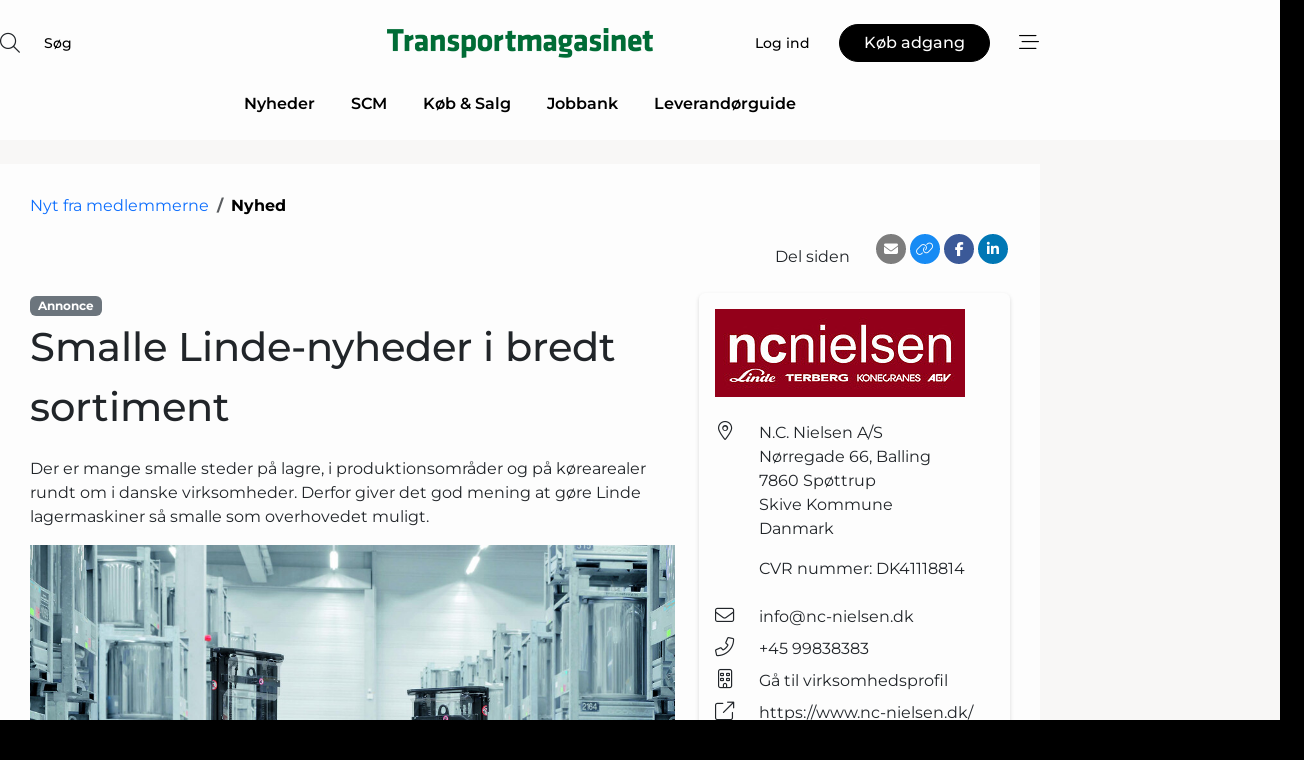

--- FILE ---
content_type: text/html; charset=utf-8
request_url: https://www.google.com/recaptcha/api2/anchor?ar=1&k=6Le6aQgTAAAAAEMfBvTjZTQ-4PaPB4IWTXHIeZqA&co=aHR0cHM6Ly93d3cudHJhbnNwb3J0bWFnYXNpbmV0LmRrOjQ0Mw..&hl=da&v=PoyoqOPhxBO7pBk68S4YbpHZ&size=normal&anchor-ms=20000&execute-ms=30000&cb=vari4rkz1tt8
body_size: 49330
content:
<!DOCTYPE HTML><html dir="ltr" lang="da"><head><meta http-equiv="Content-Type" content="text/html; charset=UTF-8">
<meta http-equiv="X-UA-Compatible" content="IE=edge">
<title>reCAPTCHA</title>
<style type="text/css">
/* cyrillic-ext */
@font-face {
  font-family: 'Roboto';
  font-style: normal;
  font-weight: 400;
  font-stretch: 100%;
  src: url(//fonts.gstatic.com/s/roboto/v48/KFO7CnqEu92Fr1ME7kSn66aGLdTylUAMa3GUBHMdazTgWw.woff2) format('woff2');
  unicode-range: U+0460-052F, U+1C80-1C8A, U+20B4, U+2DE0-2DFF, U+A640-A69F, U+FE2E-FE2F;
}
/* cyrillic */
@font-face {
  font-family: 'Roboto';
  font-style: normal;
  font-weight: 400;
  font-stretch: 100%;
  src: url(//fonts.gstatic.com/s/roboto/v48/KFO7CnqEu92Fr1ME7kSn66aGLdTylUAMa3iUBHMdazTgWw.woff2) format('woff2');
  unicode-range: U+0301, U+0400-045F, U+0490-0491, U+04B0-04B1, U+2116;
}
/* greek-ext */
@font-face {
  font-family: 'Roboto';
  font-style: normal;
  font-weight: 400;
  font-stretch: 100%;
  src: url(//fonts.gstatic.com/s/roboto/v48/KFO7CnqEu92Fr1ME7kSn66aGLdTylUAMa3CUBHMdazTgWw.woff2) format('woff2');
  unicode-range: U+1F00-1FFF;
}
/* greek */
@font-face {
  font-family: 'Roboto';
  font-style: normal;
  font-weight: 400;
  font-stretch: 100%;
  src: url(//fonts.gstatic.com/s/roboto/v48/KFO7CnqEu92Fr1ME7kSn66aGLdTylUAMa3-UBHMdazTgWw.woff2) format('woff2');
  unicode-range: U+0370-0377, U+037A-037F, U+0384-038A, U+038C, U+038E-03A1, U+03A3-03FF;
}
/* math */
@font-face {
  font-family: 'Roboto';
  font-style: normal;
  font-weight: 400;
  font-stretch: 100%;
  src: url(//fonts.gstatic.com/s/roboto/v48/KFO7CnqEu92Fr1ME7kSn66aGLdTylUAMawCUBHMdazTgWw.woff2) format('woff2');
  unicode-range: U+0302-0303, U+0305, U+0307-0308, U+0310, U+0312, U+0315, U+031A, U+0326-0327, U+032C, U+032F-0330, U+0332-0333, U+0338, U+033A, U+0346, U+034D, U+0391-03A1, U+03A3-03A9, U+03B1-03C9, U+03D1, U+03D5-03D6, U+03F0-03F1, U+03F4-03F5, U+2016-2017, U+2034-2038, U+203C, U+2040, U+2043, U+2047, U+2050, U+2057, U+205F, U+2070-2071, U+2074-208E, U+2090-209C, U+20D0-20DC, U+20E1, U+20E5-20EF, U+2100-2112, U+2114-2115, U+2117-2121, U+2123-214F, U+2190, U+2192, U+2194-21AE, U+21B0-21E5, U+21F1-21F2, U+21F4-2211, U+2213-2214, U+2216-22FF, U+2308-230B, U+2310, U+2319, U+231C-2321, U+2336-237A, U+237C, U+2395, U+239B-23B7, U+23D0, U+23DC-23E1, U+2474-2475, U+25AF, U+25B3, U+25B7, U+25BD, U+25C1, U+25CA, U+25CC, U+25FB, U+266D-266F, U+27C0-27FF, U+2900-2AFF, U+2B0E-2B11, U+2B30-2B4C, U+2BFE, U+3030, U+FF5B, U+FF5D, U+1D400-1D7FF, U+1EE00-1EEFF;
}
/* symbols */
@font-face {
  font-family: 'Roboto';
  font-style: normal;
  font-weight: 400;
  font-stretch: 100%;
  src: url(//fonts.gstatic.com/s/roboto/v48/KFO7CnqEu92Fr1ME7kSn66aGLdTylUAMaxKUBHMdazTgWw.woff2) format('woff2');
  unicode-range: U+0001-000C, U+000E-001F, U+007F-009F, U+20DD-20E0, U+20E2-20E4, U+2150-218F, U+2190, U+2192, U+2194-2199, U+21AF, U+21E6-21F0, U+21F3, U+2218-2219, U+2299, U+22C4-22C6, U+2300-243F, U+2440-244A, U+2460-24FF, U+25A0-27BF, U+2800-28FF, U+2921-2922, U+2981, U+29BF, U+29EB, U+2B00-2BFF, U+4DC0-4DFF, U+FFF9-FFFB, U+10140-1018E, U+10190-1019C, U+101A0, U+101D0-101FD, U+102E0-102FB, U+10E60-10E7E, U+1D2C0-1D2D3, U+1D2E0-1D37F, U+1F000-1F0FF, U+1F100-1F1AD, U+1F1E6-1F1FF, U+1F30D-1F30F, U+1F315, U+1F31C, U+1F31E, U+1F320-1F32C, U+1F336, U+1F378, U+1F37D, U+1F382, U+1F393-1F39F, U+1F3A7-1F3A8, U+1F3AC-1F3AF, U+1F3C2, U+1F3C4-1F3C6, U+1F3CA-1F3CE, U+1F3D4-1F3E0, U+1F3ED, U+1F3F1-1F3F3, U+1F3F5-1F3F7, U+1F408, U+1F415, U+1F41F, U+1F426, U+1F43F, U+1F441-1F442, U+1F444, U+1F446-1F449, U+1F44C-1F44E, U+1F453, U+1F46A, U+1F47D, U+1F4A3, U+1F4B0, U+1F4B3, U+1F4B9, U+1F4BB, U+1F4BF, U+1F4C8-1F4CB, U+1F4D6, U+1F4DA, U+1F4DF, U+1F4E3-1F4E6, U+1F4EA-1F4ED, U+1F4F7, U+1F4F9-1F4FB, U+1F4FD-1F4FE, U+1F503, U+1F507-1F50B, U+1F50D, U+1F512-1F513, U+1F53E-1F54A, U+1F54F-1F5FA, U+1F610, U+1F650-1F67F, U+1F687, U+1F68D, U+1F691, U+1F694, U+1F698, U+1F6AD, U+1F6B2, U+1F6B9-1F6BA, U+1F6BC, U+1F6C6-1F6CF, U+1F6D3-1F6D7, U+1F6E0-1F6EA, U+1F6F0-1F6F3, U+1F6F7-1F6FC, U+1F700-1F7FF, U+1F800-1F80B, U+1F810-1F847, U+1F850-1F859, U+1F860-1F887, U+1F890-1F8AD, U+1F8B0-1F8BB, U+1F8C0-1F8C1, U+1F900-1F90B, U+1F93B, U+1F946, U+1F984, U+1F996, U+1F9E9, U+1FA00-1FA6F, U+1FA70-1FA7C, U+1FA80-1FA89, U+1FA8F-1FAC6, U+1FACE-1FADC, U+1FADF-1FAE9, U+1FAF0-1FAF8, U+1FB00-1FBFF;
}
/* vietnamese */
@font-face {
  font-family: 'Roboto';
  font-style: normal;
  font-weight: 400;
  font-stretch: 100%;
  src: url(//fonts.gstatic.com/s/roboto/v48/KFO7CnqEu92Fr1ME7kSn66aGLdTylUAMa3OUBHMdazTgWw.woff2) format('woff2');
  unicode-range: U+0102-0103, U+0110-0111, U+0128-0129, U+0168-0169, U+01A0-01A1, U+01AF-01B0, U+0300-0301, U+0303-0304, U+0308-0309, U+0323, U+0329, U+1EA0-1EF9, U+20AB;
}
/* latin-ext */
@font-face {
  font-family: 'Roboto';
  font-style: normal;
  font-weight: 400;
  font-stretch: 100%;
  src: url(//fonts.gstatic.com/s/roboto/v48/KFO7CnqEu92Fr1ME7kSn66aGLdTylUAMa3KUBHMdazTgWw.woff2) format('woff2');
  unicode-range: U+0100-02BA, U+02BD-02C5, U+02C7-02CC, U+02CE-02D7, U+02DD-02FF, U+0304, U+0308, U+0329, U+1D00-1DBF, U+1E00-1E9F, U+1EF2-1EFF, U+2020, U+20A0-20AB, U+20AD-20C0, U+2113, U+2C60-2C7F, U+A720-A7FF;
}
/* latin */
@font-face {
  font-family: 'Roboto';
  font-style: normal;
  font-weight: 400;
  font-stretch: 100%;
  src: url(//fonts.gstatic.com/s/roboto/v48/KFO7CnqEu92Fr1ME7kSn66aGLdTylUAMa3yUBHMdazQ.woff2) format('woff2');
  unicode-range: U+0000-00FF, U+0131, U+0152-0153, U+02BB-02BC, U+02C6, U+02DA, U+02DC, U+0304, U+0308, U+0329, U+2000-206F, U+20AC, U+2122, U+2191, U+2193, U+2212, U+2215, U+FEFF, U+FFFD;
}
/* cyrillic-ext */
@font-face {
  font-family: 'Roboto';
  font-style: normal;
  font-weight: 500;
  font-stretch: 100%;
  src: url(//fonts.gstatic.com/s/roboto/v48/KFO7CnqEu92Fr1ME7kSn66aGLdTylUAMa3GUBHMdazTgWw.woff2) format('woff2');
  unicode-range: U+0460-052F, U+1C80-1C8A, U+20B4, U+2DE0-2DFF, U+A640-A69F, U+FE2E-FE2F;
}
/* cyrillic */
@font-face {
  font-family: 'Roboto';
  font-style: normal;
  font-weight: 500;
  font-stretch: 100%;
  src: url(//fonts.gstatic.com/s/roboto/v48/KFO7CnqEu92Fr1ME7kSn66aGLdTylUAMa3iUBHMdazTgWw.woff2) format('woff2');
  unicode-range: U+0301, U+0400-045F, U+0490-0491, U+04B0-04B1, U+2116;
}
/* greek-ext */
@font-face {
  font-family: 'Roboto';
  font-style: normal;
  font-weight: 500;
  font-stretch: 100%;
  src: url(//fonts.gstatic.com/s/roboto/v48/KFO7CnqEu92Fr1ME7kSn66aGLdTylUAMa3CUBHMdazTgWw.woff2) format('woff2');
  unicode-range: U+1F00-1FFF;
}
/* greek */
@font-face {
  font-family: 'Roboto';
  font-style: normal;
  font-weight: 500;
  font-stretch: 100%;
  src: url(//fonts.gstatic.com/s/roboto/v48/KFO7CnqEu92Fr1ME7kSn66aGLdTylUAMa3-UBHMdazTgWw.woff2) format('woff2');
  unicode-range: U+0370-0377, U+037A-037F, U+0384-038A, U+038C, U+038E-03A1, U+03A3-03FF;
}
/* math */
@font-face {
  font-family: 'Roboto';
  font-style: normal;
  font-weight: 500;
  font-stretch: 100%;
  src: url(//fonts.gstatic.com/s/roboto/v48/KFO7CnqEu92Fr1ME7kSn66aGLdTylUAMawCUBHMdazTgWw.woff2) format('woff2');
  unicode-range: U+0302-0303, U+0305, U+0307-0308, U+0310, U+0312, U+0315, U+031A, U+0326-0327, U+032C, U+032F-0330, U+0332-0333, U+0338, U+033A, U+0346, U+034D, U+0391-03A1, U+03A3-03A9, U+03B1-03C9, U+03D1, U+03D5-03D6, U+03F0-03F1, U+03F4-03F5, U+2016-2017, U+2034-2038, U+203C, U+2040, U+2043, U+2047, U+2050, U+2057, U+205F, U+2070-2071, U+2074-208E, U+2090-209C, U+20D0-20DC, U+20E1, U+20E5-20EF, U+2100-2112, U+2114-2115, U+2117-2121, U+2123-214F, U+2190, U+2192, U+2194-21AE, U+21B0-21E5, U+21F1-21F2, U+21F4-2211, U+2213-2214, U+2216-22FF, U+2308-230B, U+2310, U+2319, U+231C-2321, U+2336-237A, U+237C, U+2395, U+239B-23B7, U+23D0, U+23DC-23E1, U+2474-2475, U+25AF, U+25B3, U+25B7, U+25BD, U+25C1, U+25CA, U+25CC, U+25FB, U+266D-266F, U+27C0-27FF, U+2900-2AFF, U+2B0E-2B11, U+2B30-2B4C, U+2BFE, U+3030, U+FF5B, U+FF5D, U+1D400-1D7FF, U+1EE00-1EEFF;
}
/* symbols */
@font-face {
  font-family: 'Roboto';
  font-style: normal;
  font-weight: 500;
  font-stretch: 100%;
  src: url(//fonts.gstatic.com/s/roboto/v48/KFO7CnqEu92Fr1ME7kSn66aGLdTylUAMaxKUBHMdazTgWw.woff2) format('woff2');
  unicode-range: U+0001-000C, U+000E-001F, U+007F-009F, U+20DD-20E0, U+20E2-20E4, U+2150-218F, U+2190, U+2192, U+2194-2199, U+21AF, U+21E6-21F0, U+21F3, U+2218-2219, U+2299, U+22C4-22C6, U+2300-243F, U+2440-244A, U+2460-24FF, U+25A0-27BF, U+2800-28FF, U+2921-2922, U+2981, U+29BF, U+29EB, U+2B00-2BFF, U+4DC0-4DFF, U+FFF9-FFFB, U+10140-1018E, U+10190-1019C, U+101A0, U+101D0-101FD, U+102E0-102FB, U+10E60-10E7E, U+1D2C0-1D2D3, U+1D2E0-1D37F, U+1F000-1F0FF, U+1F100-1F1AD, U+1F1E6-1F1FF, U+1F30D-1F30F, U+1F315, U+1F31C, U+1F31E, U+1F320-1F32C, U+1F336, U+1F378, U+1F37D, U+1F382, U+1F393-1F39F, U+1F3A7-1F3A8, U+1F3AC-1F3AF, U+1F3C2, U+1F3C4-1F3C6, U+1F3CA-1F3CE, U+1F3D4-1F3E0, U+1F3ED, U+1F3F1-1F3F3, U+1F3F5-1F3F7, U+1F408, U+1F415, U+1F41F, U+1F426, U+1F43F, U+1F441-1F442, U+1F444, U+1F446-1F449, U+1F44C-1F44E, U+1F453, U+1F46A, U+1F47D, U+1F4A3, U+1F4B0, U+1F4B3, U+1F4B9, U+1F4BB, U+1F4BF, U+1F4C8-1F4CB, U+1F4D6, U+1F4DA, U+1F4DF, U+1F4E3-1F4E6, U+1F4EA-1F4ED, U+1F4F7, U+1F4F9-1F4FB, U+1F4FD-1F4FE, U+1F503, U+1F507-1F50B, U+1F50D, U+1F512-1F513, U+1F53E-1F54A, U+1F54F-1F5FA, U+1F610, U+1F650-1F67F, U+1F687, U+1F68D, U+1F691, U+1F694, U+1F698, U+1F6AD, U+1F6B2, U+1F6B9-1F6BA, U+1F6BC, U+1F6C6-1F6CF, U+1F6D3-1F6D7, U+1F6E0-1F6EA, U+1F6F0-1F6F3, U+1F6F7-1F6FC, U+1F700-1F7FF, U+1F800-1F80B, U+1F810-1F847, U+1F850-1F859, U+1F860-1F887, U+1F890-1F8AD, U+1F8B0-1F8BB, U+1F8C0-1F8C1, U+1F900-1F90B, U+1F93B, U+1F946, U+1F984, U+1F996, U+1F9E9, U+1FA00-1FA6F, U+1FA70-1FA7C, U+1FA80-1FA89, U+1FA8F-1FAC6, U+1FACE-1FADC, U+1FADF-1FAE9, U+1FAF0-1FAF8, U+1FB00-1FBFF;
}
/* vietnamese */
@font-face {
  font-family: 'Roboto';
  font-style: normal;
  font-weight: 500;
  font-stretch: 100%;
  src: url(//fonts.gstatic.com/s/roboto/v48/KFO7CnqEu92Fr1ME7kSn66aGLdTylUAMa3OUBHMdazTgWw.woff2) format('woff2');
  unicode-range: U+0102-0103, U+0110-0111, U+0128-0129, U+0168-0169, U+01A0-01A1, U+01AF-01B0, U+0300-0301, U+0303-0304, U+0308-0309, U+0323, U+0329, U+1EA0-1EF9, U+20AB;
}
/* latin-ext */
@font-face {
  font-family: 'Roboto';
  font-style: normal;
  font-weight: 500;
  font-stretch: 100%;
  src: url(//fonts.gstatic.com/s/roboto/v48/KFO7CnqEu92Fr1ME7kSn66aGLdTylUAMa3KUBHMdazTgWw.woff2) format('woff2');
  unicode-range: U+0100-02BA, U+02BD-02C5, U+02C7-02CC, U+02CE-02D7, U+02DD-02FF, U+0304, U+0308, U+0329, U+1D00-1DBF, U+1E00-1E9F, U+1EF2-1EFF, U+2020, U+20A0-20AB, U+20AD-20C0, U+2113, U+2C60-2C7F, U+A720-A7FF;
}
/* latin */
@font-face {
  font-family: 'Roboto';
  font-style: normal;
  font-weight: 500;
  font-stretch: 100%;
  src: url(//fonts.gstatic.com/s/roboto/v48/KFO7CnqEu92Fr1ME7kSn66aGLdTylUAMa3yUBHMdazQ.woff2) format('woff2');
  unicode-range: U+0000-00FF, U+0131, U+0152-0153, U+02BB-02BC, U+02C6, U+02DA, U+02DC, U+0304, U+0308, U+0329, U+2000-206F, U+20AC, U+2122, U+2191, U+2193, U+2212, U+2215, U+FEFF, U+FFFD;
}
/* cyrillic-ext */
@font-face {
  font-family: 'Roboto';
  font-style: normal;
  font-weight: 900;
  font-stretch: 100%;
  src: url(//fonts.gstatic.com/s/roboto/v48/KFO7CnqEu92Fr1ME7kSn66aGLdTylUAMa3GUBHMdazTgWw.woff2) format('woff2');
  unicode-range: U+0460-052F, U+1C80-1C8A, U+20B4, U+2DE0-2DFF, U+A640-A69F, U+FE2E-FE2F;
}
/* cyrillic */
@font-face {
  font-family: 'Roboto';
  font-style: normal;
  font-weight: 900;
  font-stretch: 100%;
  src: url(//fonts.gstatic.com/s/roboto/v48/KFO7CnqEu92Fr1ME7kSn66aGLdTylUAMa3iUBHMdazTgWw.woff2) format('woff2');
  unicode-range: U+0301, U+0400-045F, U+0490-0491, U+04B0-04B1, U+2116;
}
/* greek-ext */
@font-face {
  font-family: 'Roboto';
  font-style: normal;
  font-weight: 900;
  font-stretch: 100%;
  src: url(//fonts.gstatic.com/s/roboto/v48/KFO7CnqEu92Fr1ME7kSn66aGLdTylUAMa3CUBHMdazTgWw.woff2) format('woff2');
  unicode-range: U+1F00-1FFF;
}
/* greek */
@font-face {
  font-family: 'Roboto';
  font-style: normal;
  font-weight: 900;
  font-stretch: 100%;
  src: url(//fonts.gstatic.com/s/roboto/v48/KFO7CnqEu92Fr1ME7kSn66aGLdTylUAMa3-UBHMdazTgWw.woff2) format('woff2');
  unicode-range: U+0370-0377, U+037A-037F, U+0384-038A, U+038C, U+038E-03A1, U+03A3-03FF;
}
/* math */
@font-face {
  font-family: 'Roboto';
  font-style: normal;
  font-weight: 900;
  font-stretch: 100%;
  src: url(//fonts.gstatic.com/s/roboto/v48/KFO7CnqEu92Fr1ME7kSn66aGLdTylUAMawCUBHMdazTgWw.woff2) format('woff2');
  unicode-range: U+0302-0303, U+0305, U+0307-0308, U+0310, U+0312, U+0315, U+031A, U+0326-0327, U+032C, U+032F-0330, U+0332-0333, U+0338, U+033A, U+0346, U+034D, U+0391-03A1, U+03A3-03A9, U+03B1-03C9, U+03D1, U+03D5-03D6, U+03F0-03F1, U+03F4-03F5, U+2016-2017, U+2034-2038, U+203C, U+2040, U+2043, U+2047, U+2050, U+2057, U+205F, U+2070-2071, U+2074-208E, U+2090-209C, U+20D0-20DC, U+20E1, U+20E5-20EF, U+2100-2112, U+2114-2115, U+2117-2121, U+2123-214F, U+2190, U+2192, U+2194-21AE, U+21B0-21E5, U+21F1-21F2, U+21F4-2211, U+2213-2214, U+2216-22FF, U+2308-230B, U+2310, U+2319, U+231C-2321, U+2336-237A, U+237C, U+2395, U+239B-23B7, U+23D0, U+23DC-23E1, U+2474-2475, U+25AF, U+25B3, U+25B7, U+25BD, U+25C1, U+25CA, U+25CC, U+25FB, U+266D-266F, U+27C0-27FF, U+2900-2AFF, U+2B0E-2B11, U+2B30-2B4C, U+2BFE, U+3030, U+FF5B, U+FF5D, U+1D400-1D7FF, U+1EE00-1EEFF;
}
/* symbols */
@font-face {
  font-family: 'Roboto';
  font-style: normal;
  font-weight: 900;
  font-stretch: 100%;
  src: url(//fonts.gstatic.com/s/roboto/v48/KFO7CnqEu92Fr1ME7kSn66aGLdTylUAMaxKUBHMdazTgWw.woff2) format('woff2');
  unicode-range: U+0001-000C, U+000E-001F, U+007F-009F, U+20DD-20E0, U+20E2-20E4, U+2150-218F, U+2190, U+2192, U+2194-2199, U+21AF, U+21E6-21F0, U+21F3, U+2218-2219, U+2299, U+22C4-22C6, U+2300-243F, U+2440-244A, U+2460-24FF, U+25A0-27BF, U+2800-28FF, U+2921-2922, U+2981, U+29BF, U+29EB, U+2B00-2BFF, U+4DC0-4DFF, U+FFF9-FFFB, U+10140-1018E, U+10190-1019C, U+101A0, U+101D0-101FD, U+102E0-102FB, U+10E60-10E7E, U+1D2C0-1D2D3, U+1D2E0-1D37F, U+1F000-1F0FF, U+1F100-1F1AD, U+1F1E6-1F1FF, U+1F30D-1F30F, U+1F315, U+1F31C, U+1F31E, U+1F320-1F32C, U+1F336, U+1F378, U+1F37D, U+1F382, U+1F393-1F39F, U+1F3A7-1F3A8, U+1F3AC-1F3AF, U+1F3C2, U+1F3C4-1F3C6, U+1F3CA-1F3CE, U+1F3D4-1F3E0, U+1F3ED, U+1F3F1-1F3F3, U+1F3F5-1F3F7, U+1F408, U+1F415, U+1F41F, U+1F426, U+1F43F, U+1F441-1F442, U+1F444, U+1F446-1F449, U+1F44C-1F44E, U+1F453, U+1F46A, U+1F47D, U+1F4A3, U+1F4B0, U+1F4B3, U+1F4B9, U+1F4BB, U+1F4BF, U+1F4C8-1F4CB, U+1F4D6, U+1F4DA, U+1F4DF, U+1F4E3-1F4E6, U+1F4EA-1F4ED, U+1F4F7, U+1F4F9-1F4FB, U+1F4FD-1F4FE, U+1F503, U+1F507-1F50B, U+1F50D, U+1F512-1F513, U+1F53E-1F54A, U+1F54F-1F5FA, U+1F610, U+1F650-1F67F, U+1F687, U+1F68D, U+1F691, U+1F694, U+1F698, U+1F6AD, U+1F6B2, U+1F6B9-1F6BA, U+1F6BC, U+1F6C6-1F6CF, U+1F6D3-1F6D7, U+1F6E0-1F6EA, U+1F6F0-1F6F3, U+1F6F7-1F6FC, U+1F700-1F7FF, U+1F800-1F80B, U+1F810-1F847, U+1F850-1F859, U+1F860-1F887, U+1F890-1F8AD, U+1F8B0-1F8BB, U+1F8C0-1F8C1, U+1F900-1F90B, U+1F93B, U+1F946, U+1F984, U+1F996, U+1F9E9, U+1FA00-1FA6F, U+1FA70-1FA7C, U+1FA80-1FA89, U+1FA8F-1FAC6, U+1FACE-1FADC, U+1FADF-1FAE9, U+1FAF0-1FAF8, U+1FB00-1FBFF;
}
/* vietnamese */
@font-face {
  font-family: 'Roboto';
  font-style: normal;
  font-weight: 900;
  font-stretch: 100%;
  src: url(//fonts.gstatic.com/s/roboto/v48/KFO7CnqEu92Fr1ME7kSn66aGLdTylUAMa3OUBHMdazTgWw.woff2) format('woff2');
  unicode-range: U+0102-0103, U+0110-0111, U+0128-0129, U+0168-0169, U+01A0-01A1, U+01AF-01B0, U+0300-0301, U+0303-0304, U+0308-0309, U+0323, U+0329, U+1EA0-1EF9, U+20AB;
}
/* latin-ext */
@font-face {
  font-family: 'Roboto';
  font-style: normal;
  font-weight: 900;
  font-stretch: 100%;
  src: url(//fonts.gstatic.com/s/roboto/v48/KFO7CnqEu92Fr1ME7kSn66aGLdTylUAMa3KUBHMdazTgWw.woff2) format('woff2');
  unicode-range: U+0100-02BA, U+02BD-02C5, U+02C7-02CC, U+02CE-02D7, U+02DD-02FF, U+0304, U+0308, U+0329, U+1D00-1DBF, U+1E00-1E9F, U+1EF2-1EFF, U+2020, U+20A0-20AB, U+20AD-20C0, U+2113, U+2C60-2C7F, U+A720-A7FF;
}
/* latin */
@font-face {
  font-family: 'Roboto';
  font-style: normal;
  font-weight: 900;
  font-stretch: 100%;
  src: url(//fonts.gstatic.com/s/roboto/v48/KFO7CnqEu92Fr1ME7kSn66aGLdTylUAMa3yUBHMdazQ.woff2) format('woff2');
  unicode-range: U+0000-00FF, U+0131, U+0152-0153, U+02BB-02BC, U+02C6, U+02DA, U+02DC, U+0304, U+0308, U+0329, U+2000-206F, U+20AC, U+2122, U+2191, U+2193, U+2212, U+2215, U+FEFF, U+FFFD;
}

</style>
<link rel="stylesheet" type="text/css" href="https://www.gstatic.com/recaptcha/releases/PoyoqOPhxBO7pBk68S4YbpHZ/styles__ltr.css">
<script nonce="9xwuMhDGdKFJl2koXXPsgA" type="text/javascript">window['__recaptcha_api'] = 'https://www.google.com/recaptcha/api2/';</script>
<script type="text/javascript" src="https://www.gstatic.com/recaptcha/releases/PoyoqOPhxBO7pBk68S4YbpHZ/recaptcha__da.js" nonce="9xwuMhDGdKFJl2koXXPsgA">
      
    </script></head>
<body><div id="rc-anchor-alert" class="rc-anchor-alert"></div>
<input type="hidden" id="recaptcha-token" value="[base64]">
<script type="text/javascript" nonce="9xwuMhDGdKFJl2koXXPsgA">
      recaptcha.anchor.Main.init("[\x22ainput\x22,[\x22bgdata\x22,\x22\x22,\[base64]/[base64]/[base64]/[base64]/[base64]/[base64]/[base64]/[base64]/[base64]/[base64]\\u003d\x22,\[base64]\\u003d\x22,\[base64]/wrU3MmUnRcK8LDJiLcKjwpHCn8K5SMOVVcOqw5rCn8KBOMOLJMKww5Mbwpc+wp7CiMKYw6Qhwp5Ew6TDhcKTJcK7WcKRYwzDlMKdw4s/FFXCoMO0AH3DrCjDtWLCmlgRfzrCqRTDjWFTOkZKScOcZMO+w4xoN1XCnxtMOsKWbjZQwo8Hw6bDjMKmMsKwwpDClsKfw7New7ZaNcKsE3/DvcOldcOnw5TDpi3ClcO1wrU8GsO/JyTCksOhBmZgHcOkw7TCmQzDpsOgBE4ZwqPDumbCkcOWwrzDq8OWbxbDh8KRwpTCvHvChWYcw6rDucKTwroyw6AUwqzCrsKcwrjDrVfDucKpwpnDn0t7wqhpw50rw5nDusKMesKBw58KMsOMX8KJaA/CjMKswqoTw7fCshfCmDoeSAzCnj8LwoLDgBwBdyfCpATCp8ODZcKRwo8aRCbDh8KnPEI5w6DChcOew4TCtMKCRMOwwpF8HFvCucOpVGMyw4vCrl7ChcKYw7LDvWzDhG/Cg8KhQmdyO8Kqw6weBnHDmcK6wr4RGmDCvsKLeMKQDj4YDsK/[base64]/wphJfQh2UE5/woMlw5/DusK+K8KjwpjDkE/CrcOMNMOew55zw5ENw7A4bExDZhvDsBdGYsKkwpVodjzDrsOtYk9Mw7NhQcOsKMO0Zxwew7MxJsOmw5bClsK5dw/[base64]/Dr2zDrHwjw70pd2vCnsOOw5vCqcOXwqprL8OOCMOCDcO1Z8KzwrMow5ALB8O/w5UFwpHDtnZWeMKHQ8OQL8KdOkzChcKaDzPCjcKywo7CtVLCj0gtGcO9wozCsz80Si5JwrvCu8KPwogNw7Acwo7CgCUsw7/DpcOOwoQ0BU/DisKmC1xwDk3DncKzw6A+w45PMMKkW3zCshIwTcKYw7/DqFpNCHU8w57CvCtUwqAAwqPCt0nDtFV/CcKTd2XDk8KowoEqVhfDjg/CmRhywpPDlsK4UcOtw6RXw6rCnsKYBysMIMOIw57Ct8KRWcOjXw7Dv3MXRMKsw7jCtB1vw742wolYaWfDiMKFbBTDlGhKQcOlw6o4RGHCmXLDgMKfw7fDhgnCgMO1wpVIwp7CmD5wMEQhDWJGw6URw4LCqDDDjAzDnV9lw5A/HignfxfDrcOCAMOEwrEjJz54XwvDg8KiS2pmQ1Yve8OxdcKjFQBRdS7CrsOufcKtKHEheFFTWhoZwoXDowdJO8KZwpbCgwLCrC9Yw6EpwqMkLH8Nw5DCpEDCq2DDtcKLw6htw5Q9fcOBwq8DwoXCncK9ElvDssOHV8K7FcKDw6DDqcOPw6/CgiXDjRILSzvCvjl2K03CucKvw5wvw4jDpsKdwoHCnBNhwrdNPgXDimwrwrvDnmPDuwRaw6fDo1/DkhTDmcKiw6IaI8ObDsKDwpDDnsK1dSImw4bDv8OKNxQMb8OgaxbDtwoKw7DDhW1dZcOYwr9SHGrDuktnwpfDuMKSwplFwp5wwrTDscOcwpBWBWnCnAZ6wrYxwoTCiMOSV8Kvw6rDvsKaDVZbw5M9XsKCIBTDm0RncRfCl8KKUgfDk8KMw6TDqB9/wrvCrcOrwqgAwo/[base64]/CsBxGa8OnWUJqbsOqB3gVbgLCrMONwoleEljDpkzDm1XChcO8cMOFw5g4TMOuw6nDvkzCqBXClzLDicKqIH0wwqVfwojCl0rDtQgbwoZcKzAQeMK6NsOMw7jCisO5YXHDi8KqW8O/wrwXR8Krw7cuwr3DuQUcWcKFKAFoZcOZwqFFw6/CrAnCkWItClzDs8KnwplAwq3Cl1TCh8KAwqNQw6x0DizDqAxOwpTCssKpQcKowqZBw7BVXMOXXXcMw6jCgAbDm8O/w6wqWGQPfFnCkH3CtgQ9wpjDrT3DksOmb1fCu8KQeSDCocOeCVRlw4jDlMO1w7DDhcOUIHsFa8Kaw5pOaUxCwph+AcKvSsOjwr94XMKJCDUmWsK9GMKHw5/CmMOzw6MuLMK6PxLDisORJRjCisKQwoHCs2nCjsOVA319HMOAw6jDiUZNw5nCqMOmC8O/w5BGS8KKU37DvsKJwqfCv3rCgUE7w4RUYnxLwoDCgytgw5oOw7bCjsK/[base64]/DjhnCgi3CunLDrSZ0wrwww7kSd8OTwoAcWQhxwoPDiXLDrsOLRsKzH3jDp8K+w7bCpDouwqcuY8Oew7A2w75ALcKqQ8OVwpVIK0AFOsKAw4ZEScKFw7/CqsOaB8KVMMOmwqbCnmQEPiAIw6g1cHDDmSrDklVNwo7DkU9VdMO7w7DDl8O7wr4iw4PCmWN1PsKsCMKxwoxJw7zDvMO6wrzCn8Kww6DCk8KbM2/[base64]/[base64]/DuX7DscOWFxPDjU0XwqdVDsK/wrEPw5NNPsKZdcO8Vl8RNlAxw6gEwpnDkDzDmAACw4PCnMKWTw1jC8O2woDClAYpwpcVI8OHw63Cl8K9wrTCnX/[base64]/DqMKCwq0qF1DConPCssOZFC1fw7/[base64]/w48YKMKUBG7DpsKjw77DpcOVw4/[base64]/DtEZMKMKUwqbCqxHDsk5owqzDnMOiw4LClcOzw7l+UcOSVHo0f8OrRQtJHk15w5LCthV/wooUwrZFw5DCmDZjwpDCiAgawqJgwp9HUAjDncKPwpYzw54UEUJZw4xFwqjCoMKbCSxwJFTDtWXCj8KPwpjDiQoCw58Cw57DrTbDrsKbw6/CnHJIwohnwoUvK8K9w6/DkDjDsGMrWHh8wp3CrzvDkAnCoRZ7wo3CkijDt2cyw6sJw4XDijLCksKufcKhwr/Ds8OMwrEUECRnwq1UN8K0wq3DukrCpMKuw6k+w6HCoMK+w6bCjxxpwqjDpQlBH8O3OQV8wrjDj8Oww6vDii9aUMO+HcO7w6hzfMKeOFhuwqsEOsOYw5pLwoEsw5/CmB0aw7/Dv8O/w5bCjMOiNHIWIsOHPjrDlkbDsRxCwpLCh8KMwqnDjDLDqMKFJg/DpsKvwqfDsMOebAzDjnXCgksHwofDj8K9PMKnWsKfw51xw4XDjMOhwo8zw7jDqcKvw7zCgyDDmWNaQMOfwq8IOl7Cj8KRw6/CqcO0wrTCm3XCksOZw5TCkjfDoMOyw43CnsKmw7BKOlhPL8Okw6Etw5Zxc8ObOzdtesKQC3XDv8KPDMKBw67CsjrCv19ScGVxwofDgTZFdXLCr8KAGnXDnsOPw7VJPX7CtDPCjsOzw440wr/DssO+XVrDg8OSw51RQMKMwrHCtcKJDl14XWTDuC5TwqxlfMKwLsOzw70mwpQHwr/CrsODK8OuwqVQw5bDjsOGwpg6wpjCpkPDiMKSLmFew7LCoAk0dcOgb8OLw5/[base64]/CkGPDt8O8MH3CnU7DszFrCcOcwobDtkU7wq/CisOjA01RwqTDncOmYsOWJjPDvV7CmU8pw5RxWGvDnMOtw6gYIUvDowfCo8OeNUrCsMOjMjMtCcKtNkM7wp3Ci8KHcX0zwoVoCjhJw4VvHCTDpMKhwodUNcOLw5DCpcOKLivDk8Okw4/DikjDtMO1woVmw4hLKVjCqsKZGcKeQzrCp8K+EULCqMKgwoFvZ0UTw4QNSE9vcMK5w7xvwozDrsOLw79KDjbChV0ewpVQw78gw7Qsw6g5w5bCgsOdw74QKMKnSBPDgsKvw71MwrnDmS/DmsOEwqQ0NndMw4vChsOrw55KEj9Rw7LCliPCv8OzKsKbw6XCq3hewolmw7UawqXCq8KPw41dbQ7ClDLDsl/DhcKNVcKawpoRw7nDvsOKJAbCn3DCgnHDjnHCvcOmWsK/dcK+KQ/[base64]/w5TDhFRmO8K6w7I2wrnDvhDCmsKiBsKFwqfDq8KlKcK/wpd/JyfDicODCgpfJw9cEU1QH1rDl8OjZnsew6Vawr0WDh5lwp3DtMOxSU19MsKtB05hS3INOcOnJcOeV8KMWcKewr8twpdWw65Xw78lwqx/eVYZLWRkwpIUezrDlMKSw68mwqfCn2zDqRPDj8Oaw6fCrBzClcKkRMOYw681wpvDnGUyIjInN8KaEgMfMsORH8K3RV3ChBLDg8KEEithwoA9w5hZwoTDpcOJcXoJdsKpw6vCgmrDvynCisKLwo/[base64]/RXdCw5V9HiLDoVHDk8KJw4nCmEoyRnDDhSEGDnTCj8Olw4YrYMKSSFw6woRNVH55wpjDksOXw5PDuDAawrIpbCUDw5lIw6vCnixLwoZKOsKlwp3CkcOkw5sUw7JiBcODwo7DmcKvKMOZwoTDm13DgRfDhcOuwpPDnkc2O1VEw5DDuw3DlMKhCg/CoBpNw5DCuyTCnjcuw6Z8wrLDusO0wrxAwoLDvw/DkcO3wo0bDjEiwrk1dsKWw7PCg23DsUrCmQXCmMOLw5FAwqLDh8KXwr/CqT9HaMOtwq3DiMKNwrQ0LgLDgMO8wr0/c8KJw4vCoMOhw4vDg8Krw5jDgzfDmcKtwqR4w4xDw4MBScO9TcKUw7VmLcOEw7vChcOgwrRIRThoclvCsRbCn0/DpBTCm2sXEMOXYsOaYMKub3EIw7cWKGDCvwnCuMKOOcKTw6zDs1ZuwpxcO8OTMsKwwqN4ScKpSsKzORJJw5F2YihZdcOJw4fDownCqxl7w5/DscK5T8OMw7TDlg/ClMOpYMOrFiZnTMKIVg0MwqMqwqE6w4duw4wZwoFPIMOYw6I7wrLDscOdwr4qwo/DhW4uX8KWXcOuFsKaw6LDpXdwEsKHL8OZBS3CklXCqm7Dj0QzYEDCvG49w7PDlk7Dt18RQsKXw53DgcOAw5vCiAR6JMO+PCw9w4Byw7TDiSfCrMKywooLwoPClMK2UsOQSsK6ZsKZFcOowoQmJMOIGGRjScKEw6LDvcKgwqPCmcODw7/CqsOAMX9KGkPCsMO3T05KTRIgaBpSw4rCicKQHhbDqMOsMGrCqUZEwohBw77Cq8KhwqZHB8O5wqUEYxrDk8O1wo1APzXCnH5/w57Dj8O0w7TClxbCilnDhcKvwoQDw5srfTs0w6TCoTrCscK3wrpHw5LCuMOtGsOuwp5kwpliw6bDmlrDncKUFnnDj8OQw4nCicOPX8Krw6x3wrQbZ2czKyVAHWDDkHV8wogCwrbDjsK/w6TDm8OlL8O3wrMMasK5R8K5w5jCu2UUJDjCvHTDgx/DkMK/w5TDosOIwpllwpYCegfDgTPCtk/DgwDDiMOaw4dVPMK2w4lOYcKTDsOBL8Ozw77CusK2w6BrwoxCwoXDjREVwpc5w5rDh3B2PMOwOcO9w5/DmcKZU0M/w7TDpARHJCNZM3LDucKpZ8O5Ui42csORcMK5wpjDlcOjw4DDo8KxRVfClsO5QMOvw7rDlsOreEfDvnctw4/[base64]/w5vClE/DnxvDlMOPw6jCrD3Cr8ONwrfDi1TDj8OjwpHCkMK3wr3DrHg3UMOSw7Qbw5nCp8KGeG7CqMOBdFLDqUXDtwUrwpLDgh/[base64]/w5IjblEdG8KhF0nDn8KQwqQqICLCv3AIw6DDiMK7H8ORKDPDmDkcw6MrwqUhKsO7OsOUw6LCsMOuwpt/PxZUam7CkhvDvS7CtcOkw5s8XcKvwoDDgWg7IWLDoW/[base64]/w6hGOMKQcVLDqMOzB8Ktw5V7woY1GVnDsMODQsKlRATCucK6w5M7w40Ew63Cj8Ovw6pdfn0pXsKLw44aE8OXwrQWwpl3w4UQfsKuQCbCl8OgI8OAQ8OWFEHDusOFwoTDjcOjZnIdw6/DqglwMSfCnn/DmgY5w6zDswXChSUUUVrDjUxGw4/[base64]/LSDDgQc4wpF1w558BsKyZFFxw5EeO8O+EUV6w4VAw5vDjWk2w6UPw6VQw5zCniheEk1sO8K7YsK2GcKJZUNUVcO3wrLCl8O9w4gWMMK7JsOOw5HDvMOwGcOww5XDlkxkAMKcT08GUsKPwqh7Y3/DtMOuw71UbVESwrZeR8KCwqpse8Kpwr/[base64]/CmcOcw6dqwpBrwrTChMOJOsKiRcO1Qlk5dcOpw7nCncKBNsO0w7nCj0XCr8K5RgfDhsOYBDs6wpl8csO7YsO0P8OYFsK/wqTCswJQwrJ7w4QWwqt5w6fCgMKKwpnDsEHDjF/[base64]/CmMKrX1PDixQgwpYsw5vDjsOIfcKoc8Kcw6FswrZFP8Okw6nCu8K0FyTCtH/DkwQmwpTCkx1uN8K6FQdEOxETwo3CnsO2L0xMBwjDrsKkw5Ngw67CpMK+WsObZsO3w6/CnFFUagfDrT0Pwr8xw5nDs8OFWDF3wq3CnkpNw6jChMOIKsOBYsKtYQJNw5DDjAnCnUDCp3hwXsK/w49WezYWwp5IPSfCrhJJf8KOwqjCkhRNw4rCgBXCrsOrwpPDqhjDk8KpHsKLw5XCmw/ClsOXwrTCsGjCowdwwp0+wpU+OFHDucOVwrvDuMOxesKCGTXCqMKGOgoww5FdZTnDr1zCrG1CT8O9NmPDhGTCkcKywonClsKlf0QHwpLDiMO/wqctw55uwqrDuk3DpcKAw4ZvwpZrw4ltw4VSesKFP3LDlMOEwrHDgMOqMsKuw77DgUtRecOcLyzDqVF+BMKiOsOewqVcTit9wrEbwrzCjMO6GXfDncKcFsOAX8Kbw6DCiHF5ScKRw6l3MmrDtz/CjAPCq8KCwo5aHkDCp8KjwrPDgCRkVMOnw53CjcKwfWvDi8OvwrAWG3Bew4QXw6nDp8ObM8OJw7LCgMKow5oTw6FFwrkXw4nDtsKrR8OOdFnCscOoWGBnHXvCo2JPSSbCpsKiFsO5woohw7pZw7dxw6LChcKSwphkw53CusKGw41hw4nDnsO+wpg/[base64]/[base64]/[base64]/w6LDmlTDkcOmwqnClMOvw7VTWER8LMO5egbDjsO8NwZ6w5klw7/CtsOpw6/Cs8KEwq/CuWxTw5fCkMKFw4lSwpPDiit2wp3DgsO2w74Nwr1NCcKfB8KVw7TDslwnZgxiwrjDpMKXwqHDqGvDhl/DmxDClnzDmCbDhXZbw6UFfWLCssKaw47Dl8KTwrlDQhHCl8KUwozDi2V0ecKEw5vCoGZHwrZPBxYOwq0lAmjDpyA7wq8GcVphwrjDhlIdwq9tK8KdTUDDrVHCl8O2w7/DtsKbKMK4wpkzw6bDocKkwrljM8O1woTCmcKxOcKbYADDjMOnWwfDkkh5FMK8wpfCgcOxZMKOccODwq3CgkbCvgvDqBzClwfCnMOBbRkPw4hPw7zDo8K4I1zDpXnDjj8Fw4/Cj8K9PcKxwqYcw4VdwoLDhcOTSsOmC0PCkMOFw4/DtgbCu0LDiMKww7VMCMOHRX80ZsKSFcKvIMK0A0gPOMKQwrp3IlLDl8OaWMOCw6FYwqksbihYw511w4nDjMO6WcOWwrsGw6/DlcKfwqPDqxoMdMKmwo7DlXHDl8Kaw4Edw5wuwo3DiMOewq/CsTJqwrNRwr1zwpnCujrDhyFPaEsGEcKRwpBUR8Ogw6LCj3jDgcOswqsVacOnU3jCosKpAh8xTx01w7tbwp8TbWrCvsONXBzCrMOeNVgowrFFIMOmw5/CpTnCr27CkQ3DjcKWwpTCrMOmU8KCHz7Dk1hSwphWNcOsw71sw5wmIMO5KgLDm8KqZMK3w53DpcKrXUNHVsK8wqvDiHJ8wo/CgmzCv8O8MMO+RBfDojnCpznCiMOMCGHDtVEbwqZFLXwEK8O2w61HOcKEw7zDo17Dj1DDmcOvw5zDkzRvw7vDnBppFsOewrLDsB7CgiEuw5HCklwNwr7CnMKCeMOpbMKuw5nDk15/KzXDpn1XwqVpfyPCszs4wpbCpcO4Sl41wrFlwrVJwqYXw79uL8OLf8OUwqN8wqghQWvDh24hPsOAwqnCszFUwocywqLDicO0KMKNKsOZWm8zwpwDwq7CjcK2fcKXPWR1I8OIDzDDuWvDnT7DrMO/VMOLw6sXEsOuw6fChx8WwpjCqMOaTMO9wonDoAHCl0ZnwoV6w5ojwpc4wrwCw5dYcMKYcMK1w4PCuMOvG8KrGhPCmzoLAcKwwpzDrMO0wqNkbcOeRMOyw7bDqMOfLWp/wrzCtXnDtcOAZsOCwozCvzDCuTktf8OkEz9JIsOEw7kXw7kawovCk8OFMDVxw5XCiDPDlcKicCZlw6TCsT3Dk8Oawr3DrQDCphgzF0zDhS8BPcK/wrnDkT7DqMOgGAvCugFoPkpcT8Kua0vCgcOWw5RDwr0gw6xyBcK/wrvDtsKxwrfDtFrCnUI8IsKhNcOMHVrCiMOVegQYasOvRGRxGxbDosODwqnCq1XDl8KUw7Imw7U0wod9wq8VT27ChMOzJ8K8MsOnGMKMZ8KkwpsCw4RZbRMAVWocw5vDjQXDrkZFwo/CgcOdQBpWECbDvcK5HS4+H8KgKR3Cg8OSAyIvwqh0w7fCscOhUBrClRrCksKFwrbCmcKzCTrCgFTDn2rCmcOiOk/DmgZbKxfCqioIw6LDjsOQcCXDjgc/w7bCr8KFw5vCjcK+OHJrJQIKL8OcwqZfMsKpLEonwqF4w67ClW/DlcOUw7BZZ0xAwpNkw4lLw6nDgjvCsMOnw4Qhwrc0wqHDoW9eGlfDmyHCm097PiszX8Kywrh2T8OXwr7CvsKzDMOgwqLChcOyDgRUHArDkMOzw6oLORjDuXUwCQo9MsO8JiPCi8KKw5QQUTdedlHDrsK8LsK3HcKRwq3DmMO/[base64]/[base64]/DvsOhw53DjcKVwogTw4DCuHDDnMKmEcKJw6jClcOwwrjCimrChH89alHCmwAEw4hHw5XCizLDmsK/w7vDrhUZLMKnw7bCj8KuRMObwrwGw7PDm8OUw63DlsO0wqrDsMKEGgAnSxYAw6tHBMOPAsKzUSxyRmZ/w7zDg8OWwpQgwoPCrSxQwoNcwqnDow/ChCA/wofDmwDDncKpdA4CZjzCpcOuesODwqAqbcKvwqLCvivCucKiGsOPPDjDiwUqwprComXCuSs2ScK+wrXDr23CmsOWJ8KIUloDQ8OKw7oqIg7Cgj7CiVZ2PsKEPcO0wpfCpAzDtsOEThPCtSbCpG1pZMOFwq7CgR3CoTjDkVHDnWHDnGHCqTh3HCHCicKPXsOHwp/[base64]/w47CrxvCj8KNwr4TTmzDpMOudj7CqsOZQikpd8KYLMO3w4hwGGLDiMOtwq3DiyjCi8Koa8OZO8O8TsOcYnQ4U8OXw7PCrmwpwoINMljDtUvDojDCqMOUCAsfw5vClcODwrbCgMOtwrs/wpcqw4YHwqd8wq4Cwp/[base64]/DisKnw4fCmwI4wq5Qw6XCncKhMsKrBsOJMBJ/wrRvSMOFD1cdwpTDmSHDrBxJwrV8FBzCjcKfJ01JAxHDt8ObwoI5H8Kow47CoMO/w4XDiRMpc0/[base64]/CowlKw6R0DMKsw5HDnmZsZFPDri5lw4rCqsK8VsOqw5TDnsKwFsKbw7FpdMOBP8K+e8KXMGoYwrFEwrJGwqRBwpvDvkRmwqxpbWPCmHYbw5jCh8OCPR4BPnB2Q2DDp8O/wr3Duipdw4EFOwpZHXhHwpMtY10sYWIFEw/CgTNDw7zDmC7CvMKGw7LConk7fWAQwrXDrGvCjMO0w65lw5xNw6jDkMKXwq0MVwPCkcK2wowlwpFuwqTCr8KQw7TDr0dyXy1Yw7NdJFA+ayPDucKTw6t1SFpXfVIpwo7CklfDoUPDmDbChSrDrMKzHCsLw43DlAFxw5fCrsOsVR/DhMOPKcKRwo9qfsKtw4xlKRDDiFrDln3CmlQDw65kwqINAsK2w50qw40CJAUFw6PCtG7Cn0N1w5o6WC/DhcOMMQpfw65xXcOVEcK9wofDmcOOXGF5w4YUwrM3VMOBw64qfsKkwptRc8KHwpxgfsOuwqAvAsKiJcOyKMKCH8OxWcOiZi/[base64]/[base64]/CjMOkcyhEw6LCi8KiwpDDuVzDkkLCvELDpMKcw6Ziw44Cw77DlybCiBwpwpEXNQvDksKdLS7DrcKkMQDCn8ORDcKFT0nCq8KOw5LCglQaPsOLw4/CvSMJw5dzworDpSMfw7gUZiJOc8OLwo93woI0w5EXVFkVw48AwppkZHsyC8OEw7DDhiRqw4Zafzo5QFHDnsKDw4NXScOdDMKxDcKbJ8KawoXClC1pw7XDj8KOOMK/w5NLTsOTcB8WIGdIw6BIw6ZdfsOLI0PDkyBbNsKhwpvDksKUw4QDXwHDhcOfRkgJA8K4wqHCrMKLw5jDnMKXwpvDl8KCw7DCh3hFV8Kbwq8kdX8Dw4PDniDDrsOKw5zDs8OkUsKXwq3Cs8K8worCogFhwqF3QcOfwo9WwqdHwpzDkMO3FG3CoW/[base64]/[base64]/CngFkHcOvQAvDp2EgYGrDlMKyb1bCi8Kdw4BNwo3ChsKBJsOBQj/[base64]/[base64]/[base64]/CgkLChGFTPkgRICbDgsKwwpoqL8OHwqpvw7QhwoQNXMKDw4/CucK0dgx0fsOGwoxUworClC1MLcK3dErCt8OCG8KgV8OZw5Jww65NZcOaPcKgHMOFw5rDk8Kgw4nCm8OiChrCkcOiwr0Ow53Cn09Rw6YvwpfDgDc4wr/Cnz5nwrLDu8K9JyoXRcKfw6wqaGDDl3PCgcKcwp0/wofCnWDDrcKXwoMWdxgRwrQFw7rCoMK0X8KnwpHDh8KAw7Y0w7TCqcO2wpBFA8KNwrozw43CqR8rAB9cw7PCgmM7w5LCo8KiCMOrwo5eTsOyVMO8wp4hwoLDo8OEwobDiBDCmyPDi3fDhQ/CgMKYZ0DDusOXw75eZE3CmmzCqE7DthrDgi4EwqLCn8KfKkEmwo8Gw7/[base64]/[base64]/ChXY7T8K0PsK/[base64]/[base64]/DkGXChUw0eiXDuikoGsKcZcOoDWDCtk7DlsKNwo1AwpBULBvCocKvw6oZEXrCvgrDsXd4GMOqw5bDmxhvw5PCncOoEA8ow6PCnMKnTk/CjDUUwoV8L8KCVMK3wpHDhEHDm8KowrjCqcKVw6B8VsOswo3CtBsYw7/DjcOFUhXCmlIXITrDlnzCs8OZwqUxHmXDgGrDvsOSwpEcwoDDjUzDoCMGwp3CnSHCgcKRPlw+RHDCnDvDksOnwrjCqcOvd3nDtm/DnMOFFsOQw5/CrQ1Ew4gQOcKTQghuaMOFw5Ylwo/DrlBAdMKpPQgGw4HDu8O/wp3CrsKTwonCgMKLw7MrTcKNwoxyw6HCqsKiMHoiwofDr8KcwqPCrcKcRMKKw6sLI31nw5oOwr9RJTFhw6IlJMKgwqUWVh7Dqxl6WHjCm8K3w6XDgcO1w7FPGmnChybDrRfDm8ObLA/CniHCuMKnw7UewqnDisK6BsKYwq80BjB0woTDt8KmJx5jfcKHZ8ORehHCnMOewqE9FMOvGSoswqrCocOtbMOCw53CnWDCkW4AfwN4VFHDksKGwqnCsnAQf8K8HMOQw7fDnMOOLMOuw70oAsOIwpA7wqsWwqzCqsK8V8Kmwp/DjsOsDcOJw6DCmsOvw7/[base64]/Ck8O7w6DCnMKSw6HDmMKmX3/[base64]/CsFJXwrXCrVHDi8OiXcK3wr/ClcOuVzDDsl/CjcK4DsK6wojCuHl0w57DpcO6w4VbAsKJW2/Dq8KiK39Nw4HCjhhIGsOCwqV5PcK/w7xow4okw5QXwpgfWMKZw6fCqsK1wrzDvMKPDk/Cs3/Dj3bDgg5Pwo/CqCIjRsKIw79CfsO5Lnp2XxtqFsKhw5XCn8KzwqfCrsKuCcKGSGsabMK2TCg7wq3DrMOqw4bCuMKow7ohw5phc8KCwo7DrlrClVQSw7QJw49pwrvDpHYQARdywpwEwrPCjsKKOhUuXMOWwp4hRWUEwrZ7w6hTEWk5w5nCvG/DjBUgc8K+NjXCksOXaUlWLRrDssKLwq7DjhM0SsK5wqfCoSENOxPDvCDDs10dwpRBJsKXw73ClcK1JHwAw6rCs3vClTtYw4w4w4TCrU4oTCEYwpTCusK+BsKoLB/CvHPDssK6wozDrjFgFMKca1jClQ/[base64]/w7M/ScKCRQogbMKNw63CvGjDkcKWCsKAwrTDu8KBwr56VGrCiR/DmgoYwr1rw6/DhsO9w6jCs8OgwovDoCRRUcKXYkQsMh7Dpn4gwoTDuFTCpVfChsO/wqF3w4cDOcKuesOeYMKPw7ZgHRvDkMKuw65jR8OjfCjCt8K3wobDucOOUzbCkmoASMKHw7rCmhnCi3PCnyfCjsKoMsKkw797P8OCVC0DLMOjwrHDt8KKwrZDUVjDhsK3wq7DoHzDtEDDrHcrKcOdFcObwo3CmMOXwp/DtXHDvcKcQ8KsM0bDusK/wpRWW1HCgB7Dq8KKfwp2w5kNw6dXw4ZJw6/[base64]/CrMKScE1zwpoUeMK9TMOsGRvDtU7DocO0AMOHUcO/TMKhTX1Vw4cmwp0nw7FRf8ODw5nCkl/CnMO1w7XClMKbw7jCq8Obw6PCqcO/w6nDnU1vS25XcsK7wrUHa3DCiBbDiwTCpsK1F8KOw7IkecKPDMK+UsKJXWRmLcOmE1B4KjfCmznDmAFlNMORw4vDtsOrw6A9EG/DrEM7wq7ChADCmFsPwqfDmcKZGSnDg0zCjMOzKGrDo2/CmMOHC8O7XMKaw4LDoMKHwrU3w7jCqcOWUgXCuSfDnGTCk1RXw4TDlFQrUXMJH8OiZ8Kyw5PDo8KFB8KcwqwbKcORwrTDn8KOwpTDg8K/wpfCjmHCgxbDqVZgOwzDsjvCggbCisOQB8KVV1cKOmjCncO2N0LDqMOgwqPDjcOBBGwXwrbCkwjDrsKsw687w6M0DsK0H8K0dMKWMBjDm1/CmsOcJWZLw6htwoNawpDDvl8fThQpRsOMwrJzIDbDnsK8fMKiRMKiw75dwrbDgTLChUTCqC7DrcKQZ8KoPG00XC4ZS8KxDcKjBMKmETcvw5fCkyzDvMOSUMOWwrXClcOiw6k/VsO+w57CjTbCoMOSwrjCoQcowowFw73Du8Ohw7vCumbDszE1wqnChcKuwoIew5/DnwgMw7rCt1RcfMONKcOxw6FCw5xEw7LCrMO5MAlGw7J7w7/CgUTDnFnDiW7DhCYMw6N6RMKwdE3DoAQ5VX0ER8KlwoDCsk9xw4vDrMOdwo/DjH1CZnk4w6TCsWPDj118Al9lG8KqwpUZesOIw6rDsS0zHMOTwpjCvMKkaMOxB8OwwohfNsOnDA4oZsOxw7zCocKhwrF5wp8/RHHCnQTCvcKJw6TDj8OjMVtVQn8nOVrDgW/ConXDlyx4wo7Ci3vCmnLCmcKGw7E3wrQibEBtJsKBw5jDqQ0QwqbCsyZLwrrCpFRZw5cTw4NXw5wdw7jChsKRJcOOw41be3s/w4zDmiHCl8KxTG9awovCoyc+HMKAeSA+Hg1MMMOMw6DDscKLfMKewrrDggDDph3CoDElwo/CsCLDhR7DpsOeZ24kwqnDo0TDlz3CrsKrQSprVcK0w69RIhvDicOyw5XChcKVU8OKwp83eF0fSWjCjD7ChMOcDsKQdTzDrG1TV8OZwqFywqxTwpzCosOzwofCs8OBMMO4S0rDisOmwrbDvEE5wrUueMO3w7lMVcOoMVDDrFfCvyknU8K7bSLDv8KxwqvCgzLDjD/DocKBS2tbwr7CnybCiAXCiWYpEMK5G8OHCVzCpMObwqDDrsO5XSLCgTYRQcKQSMOuw45gwq/ChcKHC8Ogw5rDlxPCrTLDimETdcK7VDcbw5bCmgR7UMO5wrzDl2PDnTo0wod1wrghI0rCsHbDi2TDjCzDsX3DoT/CgsOwwq0Pw4ZOw5jDiEFXwqd/[base64]/[base64]/[base64]/dXEDCyd2U13DpMKCw6sXwoEbw7XDh8OLNsKmX8OBBCHCh0vDrsODSwUjNUgBw6VyOWXDjsKhcMKwwqvCukvCk8KFwoHDjMKMwpbDrBjCrMKCa3jClsKrwrXDqMKhw5TDp8KvGRLDhF7DosOPw4fCv8OmRcKew7zDhUMJHDhFUMOgdhB0E8O6RMOVAhkowq/[base64]/[base64]/wocXw4hIWxLCi8O0w7vDvsO+Z8O6EMKEwotOw5gufAXDgsKfwrLCiS40TnXCsMK4VMKqw6cLwrLCqVFfOsO/FMKMT3PCrV0EIUHDpVzDgsO+wr0/[base64]/CsMKaHcKjw7PDm1oUY8Khw6bCtsO2Ni4cw47CtsKPE8KWwrPDizvCkw4iBsO7w6bDmsOKI8KBwod1woYUN3/DtcKxHVg/PzTCiAfDssKNw6/[base64]/w5zDocKSCwxGw5jDhMKCw5UTdcOXw4jCogfDgsO2w4Icw6rDjMKJwqvCnMKAwpzCg8KGw5VGwo/DlMOLSz8fYsK5wqbDr8Ojw5cXZTgwwqtLUUPCvAzDicOYw47CpcKAVcKmRxLDtWkhwrYZw6h4wqfCjyLCrMOVcDLDgWDDgcKjwr3DigvDjQHChsOSwr5YGBbCtSkcwqxYwqFEw6gfMcOLCF5xw6fDmMOTw6XCjQTDkR/CulTDkmjCoTFXYsOlD3FdIcK4woDDjgA7w6zDuD7DqsKLd8KkLFXCisK9w5HCvXXDoyB9w4vDjggndWV1w7tYCMO7NcK5w4jCuD3Cm2LCk8OOTcKCNFlWEVhVw6fDmcK+w4TCm294HxTChBAIJsOnSkJGVSnClErDrwUfwqA5wos1VsKowpZqw4cgwolkUMOlF3U/[base64]/w7PDlsKAfsOlw4pjK8O9wrkSwoLDssKteEscwro1w4YlwowQw6DCpcKFCsKQwqZEVzbDplVUw4Y6WT0+w64lw53Dq8K6wprDj8KVwr9UwoZlTwLDvsOcw5TDvnrCkcKgdMKUwrnCs8KRe8KvSMO0WCLDosK/Z3TDg8KxM8Oab1XCosO7dsKcw5ldWMKfw5PCqHV5wpkpYhM2w4fDq2/DvcOMwq7CgsKtPgJswqXDnsKYwozCgGLDpylWwokuTcODTcKPwoLDjsKCw6fCgEvDpMK9d8KEOcOVwpDCmlsZMmRWBsOVcMKdXsKpwq/ChsKOw5YYw7Ezw4jClzhcwp7CqH7ClkjChh7Cq0Q6w73Dh8KHGsKmwpxJTzM9w5/CosKqMk/Cs05QwpE6w4p6FMKxd1EyZ8KlN33Dohxmw7Qjwp7DpcOqb8OAZcOywrl7wqjCtcKjUsO1ScKEYcO6L3oCw4HChMOGK1jDomfCucOaewEaK2kaGFjCosKjOcOLwodxEMKlw5trGXvDoj3Csy3Csm7CqcKxYR/DscKZOsKjw7p5dsOxEU7CrcOVJ3xkUsKlZnN+w681QMOBIXbDscOsw67DhS1BHMKAbQ49wqAew7bCicOWL8K5XsOJwrlBwr/DisKVw4nDkFM9A8ObwopFwrXDqnAmw6HDsTrCksKjwqc+w5XDvSnDtR1Lw5tpaMKDw5vClwnDsMKOwrfDq8O7wrEXFcOswqITM8K5acKHS8ObwqPDjCBKw55RImcBEyIbRy7CjcKFNVvCscOWYMOlw5rCqwbDicKTUi0jQ8OEazULY8OtN3HDsiEGFcKZw4/Cs8K5HGzDriHDkMOGwoXCp8KlXsOxw6rCgi3CrcO4w6xXwp02ORDDmz0xwrhiwrNicURXwoTCucOwNMOgf3zDoWI1wqjDvMOHw7vDgk1Zw4bDi8KOdsKoLwwGM0PDp3I3e8Kwwo/[base64]/CrcKLw6HDjMKdwqnCisOZXl3CnB0XBsKPw4jDr0cJwqlcZXfCsyhqw7jCscK5XwzCucKNbcOdwp7DkTYUFcOkwqzCpyZmN8OVw5Yqw4FTwr7CgjrDgQUFK8KBw6s6w6YZw4ISaMKwSxjDqcOow5I/[base64]/[base64]/DtyzDkQFhQFTDmUjDnTwoMWPDgSzCj8OAwpXCgcKFwr4BR8OqasOyw4zDjwbCnlTCnDbDhyLDvCnDscKuwqdrwqFuw6pScyTCjcOiw4PDtsK+w73CoX/DjcKtw6pNPCMVwpkhw7YsSA3CqcObw7Yqw4t7MxDCtsK6YcK4YE8HwqhzFVTCmsOHwqfDgMOAAFfDhgfDosOcfMKbLcKBw4PCgMKZGx8Vwp/CqcK7FsK5BCrCvEnCkcOhwr8XLUvCnSXCgsOXwpvCgkYBM8Oow7kBwroJwrUDPRxeIh44w4bDuRkGL8KHwqplwqtlwq/[base64]/DiwN9XcKtw7dKwqJkwrsCw5dSw4dMwqXDjcKwBH7DiQgjewfCqwzCr0MTBiwiwqhww7HDisOkw68fD8KBa1JuFcOWD8KzVMKjw5tTwrNMS8O3EFsrwrnCqMOcwrnDnhZQH0HDjgddKMKMNTTCq3/CrnjDvcOsIMKZw7zCgsONVsOyT0fCrsOqwrF8w7I4a8O6wo/CuT/DqsK+VA0Owqw5wp7DjATDjgLDpAI7wpkXZCvChcK+wrLDusOOEsO0wrTDoXnDjQZWPg/CuA53c1hbwo/Cr8OJKsKnw4Upw73Dn0nCqsOXQV/CvcOSw5PCr3wNwotFwoPCkjDDlcOXw7JawpEWFF3DlRPCsMOEw5g6w5bDhMKBw7vDlcOYVRYUw4XDngQzeVrCucKbTsO+JMKpw6QLTsKfecKxwrlUalZvEFxOw5/[base64]/Csnt7fTnDrE0JUcOrw7vDs8Okwow5XMKuJ8OSd8K7w6HCoQFWDsOcw4rDkHjDnMOLSD0uwqfCsCUuGMKyUUPCsMKmw6gdwohtwrnDsBoJw4zDn8Osw5zDljd2wpzDpMO0W258wqrDo8KkdsK8wp0KYk95w5RywrDDiWwbwqnCnQtxYT7DuQfDmD/[base64]/CpMKnw5MLYh5QOnQaw5VBw4wawrFBw6NcKTwfGW7CoSthwodFwqdmw6TCmcO7w6fDpSbCj8OlCnjDoBjDncKfwqY5wo0ebxbCgMKDNilXdn5BIj7Dm0BIw7XDqcO1PcKeecKmWCoNw749woPDicOwwrVUMsOvwotAUcOdw5Few6cmPBUhw7DDlcO0wqDCusK/Z8Oiw5YOwpLDp8Oxwq96wqMawrXDsmETbUbCkMK5Q8K7w6loZMOqBcKUTj3DnsOqGUMOwrvCl8OpRcKsD0PDqxDCqcKxH8Ot\x22],null,[\x22conf\x22,null,\x226Le6aQgTAAAAAEMfBvTjZTQ-4PaPB4IWTXHIeZqA\x22,0,null,null,null,1,[16,21,125,63,73,95,87,41,43,42,83,102,105,109,121],[1017145,362],0,null,null,null,null,0,null,0,1,700,1,null,1,\[base64]/76lBhnEnQkZnOKMAhk\\u003d\x22,0,0,null,null,1,null,0,0,null,null,null,0],\x22https://www.transportmagasinet.dk:443\x22,null,[1,1,1],null,null,null,0,3600,[\x22https://www.google.com/intl/da/policies/privacy/\x22,\x22https://www.google.com/intl/da/policies/terms/\x22],\x22KgrfV+BVnRmZDij2NM8weD/HL56I3fx3Xsxn/NzUJ1U\\u003d\x22,0,0,null,1,1768650223233,0,0,[115,170,85,183],null,[105,127,69],\x22RC-0qjiYqzaaeSnyQ\x22,null,null,null,null,null,\x220dAFcWeA7e9AMcZNXYrTeanVU9Y9ClYrvthYjQxYWxMW8yR2ikWjYuCV2BFhsel-Z8D-RsjnEqW_5qTlnYdYbp9eWXCNIqVJhH3g\x22,1768733023313]");
    </script></body></html>

--- FILE ---
content_type: text/html; charset=utf-8
request_url: https://www.google.com/recaptcha/api2/aframe
body_size: -249
content:
<!DOCTYPE HTML><html><head><meta http-equiv="content-type" content="text/html; charset=UTF-8"></head><body><script nonce="gkrgpkTtPRvIEYQ7Xe1tbA">/** Anti-fraud and anti-abuse applications only. See google.com/recaptcha */ try{var clients={'sodar':'https://pagead2.googlesyndication.com/pagead/sodar?'};window.addEventListener("message",function(a){try{if(a.source===window.parent){var b=JSON.parse(a.data);var c=clients[b['id']];if(c){var d=document.createElement('img');d.src=c+b['params']+'&rc='+(localStorage.getItem("rc::a")?sessionStorage.getItem("rc::b"):"");window.document.body.appendChild(d);sessionStorage.setItem("rc::e",parseInt(sessionStorage.getItem("rc::e")||0)+1);localStorage.setItem("rc::h",'1768646625164');}}}catch(b){}});window.parent.postMessage("_grecaptcha_ready", "*");}catch(b){}</script></body></html>